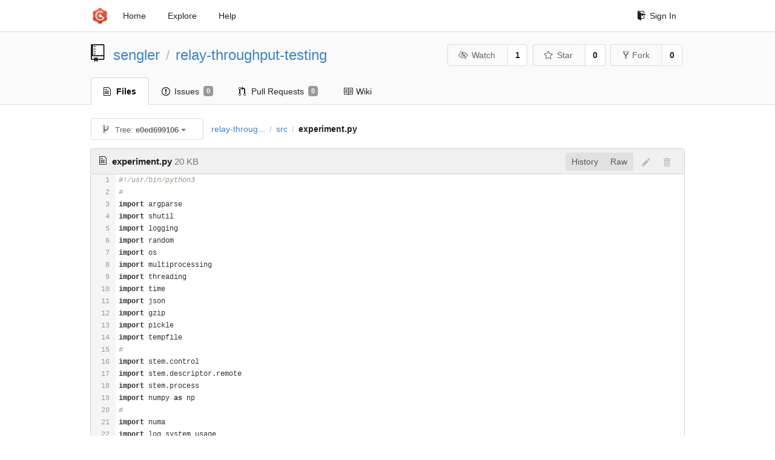

--- FILE ---
content_type: text/html; charset=UTF-8
request_url: https://git-crysp.uwaterloo.ca/sengler/relay-throughput-testing/src/e0ed699106605a9f9f505e9034c09123610f481b/src/experiment.py
body_size: 16955
content:
<!DOCTYPE html>
<html>
<head data-suburl="">
	<meta http-equiv="Content-Type" content="text/html; charset=UTF-8" />
	<meta http-equiv="X-UA-Compatible" content="IE=edge"/>
	
		<meta name="author" content="sengler" />
		<meta name="description" content="relay-throughput-testing" />
		<meta name="keywords" content="go, git, self-hosted, gogs">
	
	<meta name="referrer" content="no-referrer" />
	<meta name="_csrf" content="qNFcLTjYlydALcvyB4kgAfOG2Q46MTc2OTEwMjc0ODMxNjUzNzYwMA" />
	<meta name="_suburl" content="" />

	
	
		<meta property="og:url" content="https://git-crysp.uwaterloo.ca/sengler/relay-throughput-testing" />
		<meta property="og:type" content="object" />
		<meta property="og:title" content="sengler/relay-throughput-testing">
		<meta property="og:description" content="">
		<meta property="og:image" content="https://secure.gravatar.com/avatar/348a5799444099ebb93a70e655610b84?d=identicon" />
	

	<link rel="shortcut icon" href="/img/favicon.png" />

	<script src="/js/jquery-3.4.1.min.js"></script>
	<script src="/js/libs/jquery.are-you-sure.js"></script>
	<link rel="stylesheet" href="/assets/font-awesome-4.6.3/css/font-awesome.min.css">
	<link rel="stylesheet" href="/assets/octicons-4.3.0/octicons.min.css">

	
	

	

	
	<link rel="stylesheet" href="/css/semantic-2.4.2.min.css">
	<link rel="stylesheet" href="/css/gogs.min.css?v=26395294bdef382b577fd60234e5bb14f4090cc8">
	<noscript>
		<style>
			.dropdown:hover > .menu { display: block; }
			.ui.secondary.menu .dropdown.item > .menu { margin-top: 0; }
		 </style>
	</noscript>

	
	<script src="/js/semantic-2.4.2.min.js"></script>
	<script src="/js/gogs.js?v=26395294bdef382b577fd60234e5bb14f4090cc8"></script>

	<title>sengler/relay-throughput-testing @ e0ed699106605a9f9f505e9034c09123610f481b - CrySP Git Service</title>

	<meta name="theme-color" content="#ff5343">

	
</head>
<body>
	<div class="full height">
		<noscript>This website works better with JavaScript</noscript>

		
			<div class="following bar light">
				<div class="ui container">
					<div class="ui grid">
						<div class="column">
							<div class="ui top secondary menu">
								<a class="item brand" href="/">
									<img class="ui mini image" src="/img/favicon.png">
								</a>

								
									<a class="item" href="/">Home</a>
								

								<a class="item" href="/explore/repos">Explore</a>
								

								

									<a class="item" target="_blank" rel="noopener noreferrer" href="https://gogs.io/docs" rel="noreferrer">Help</a>
									<div class="right menu">
										
										<a class="item" href="/user/login?redirect_to=%2fsengler%2frelay-throughput-testing%2fsrc%2fe0ed699106605a9f9f505e9034c09123610f481b%2fsrc%2fexperiment.py">
											<i class="octicon octicon-sign-in"></i> Sign In
										</a>
									</div>

								
							</div>
						</div>
					</div>
				</div>
			</div>
		

		


<div class="repository file list">
	<div class="header-wrapper">

	<div class="ui container">
		<div class="ui vertically padded grid head">
			<div class="column">
				<div class="ui header">
					<div class="ui huge breadcrumb">
						
							<i class="mega-octicon octicon-repo"></i>
						
						<a href="/sengler">sengler</a>
						<div class="divider"> / </div>
						<a href="/sengler/relay-throughput-testing">relay-throughput-testing</a>
						
						
					</div>

					
						<div class="ui right">
							<form class="display inline" action="/sengler/relay-throughput-testing/action/watch?redirect_to=%2fsengler%2frelay-throughput-testing%2fsrc%2fe0ed699106605a9f9f505e9034c09123610f481b%2fsrc%2fexperiment.py" method="POST">
								<input type="hidden" name="_csrf" value="qNFcLTjYlydALcvyB4kgAfOG2Q46MTc2OTEwMjc0ODMxNjUzNzYwMA">
								<div class="ui labeled button" tabindex="0">
									<button class="ui basic button">
										<i class="eye slash outline icon"></i>Watch
									</button>
									<a class="ui basic label" href="/sengler/relay-throughput-testing/watchers">
										1
									</a>
								</div>
							</form>
							<form class="display inline" action="/sengler/relay-throughput-testing/action/star?redirect_to=%2fsengler%2frelay-throughput-testing%2fsrc%2fe0ed699106605a9f9f505e9034c09123610f481b%2fsrc%2fexperiment.py" method="POST">
								<input type="hidden" name="_csrf" value="qNFcLTjYlydALcvyB4kgAfOG2Q46MTc2OTEwMjc0ODMxNjUzNzYwMA">
								<div class="ui labeled button" tabindex="0">
									<button class="ui basic button">
										<i class="star outline icon"></i>Star
									</button>
									<a class="ui basic label" href="/sengler/relay-throughput-testing/stars">
										0
									</a>
								</div>
							</form>
							
								<div class="ui labeled button" tabindex="0">
									<a class="ui basic button " href="/repo/fork/85">
										<i class="octicon octicon-repo-forked"></i>Fork
									</a>
									<a class="ui basic label" href="/sengler/relay-throughput-testing/forks">
										0
									</a>
								</div>
							
						</div>
					
				</div>
			</div>
		</div>
	</div>


	<div class="ui tabs container">
		<div class="ui tabular menu navbar">
			
				<a class="active item" href="/sengler/relay-throughput-testing">
					<i class="octicon octicon-file-text"></i> Files
				</a>
			
			
				<a class=" item" href="/sengler/relay-throughput-testing/issues">
					<i class="octicon octicon-issue-opened"></i> Issues <span class="ui gray small label">0</span>
				</a>
			
			
				<a class=" item" href="/sengler/relay-throughput-testing/pulls">
					<i class="octicon octicon-git-pull-request"></i> Pull Requests <span class="ui gray small label">0</span>
				</a>
			
			
				<a class=" item" href="/sengler/relay-throughput-testing/wiki">
					<i class="octicon octicon-book"></i> Wiki
				</a>
			
			
		</div>
	</div>
	<div class="ui tabs divider"></div>

</div>

	<div class="ui container">
		




		
		<div class="ui secondary menu">
			
			<div class="fitted item choose reference">
	<div class="ui floating filter dropdown" data-no-results="No results found.">
			<div class="ui basic small button">
			<span class="text">
				<i class="octicon octicon-git-branch"></i>
				Tree:
				<strong>e0ed699106</strong>
			</span>
			<i class="dropdown icon"></i>
		</div>
		<div class="menu">
			<div class="ui icon search input">
				<i class="filter icon"></i>
				<input name="search" placeholder="Filter branch or tag...">
			</div>
			<div class="header">
				<div class="ui grid">
					<div class="two column row">
						<a class="reference column" href="#" data-target="#branch-list">
							<span class="text black">
								Branches
							</span>
						</a>
						<a class="reference column" href="#" data-target="#tag-list">
							<span class="text ">
								Tags
							</span>
						</a>
					</div>
				</div>
			</div>
			<div id="branch-list" class="scrolling menu" >
				
					<div class="item " data-url="/sengler/relay-throughput-testing/src/master/src/experiment.py">master</div>
				
			</div>
			<div id="tag-list" class="scrolling menu" style="display: none">
				
					<div class="item " data-url="/sengler/relay-throughput-testing/src/experiment-1589675827/src/experiment.py">experiment-1589675827</div>
				
					<div class="item " data-url="/sengler/relay-throughput-testing/src/paper/src/experiment.py">paper</div>
				
			</div>
		</div>
	</div>
</div>

			<div class="fitted item">
				<div class="ui breadcrumb">
					<a class="section" href="/sengler/relay-throughput-testing/src/e0ed699106605a9f9f505e9034c09123610f481b">relay-throug...</a>
					
					
					
						<div class="divider"> / </div>
						
							
							<span class="section"><a href="/sengler/relay-throughput-testing/src/e0ed699106605a9f9f505e9034c09123610f481b/src">src</a></span>
						
					
						<div class="divider"> / </div>
						
							<span class="active section">experiment.py</span>
						
					
				</div>
			</div>
			<div class="right fitted item">
				
					<div id="file-buttons" class="ui tiny blue buttons">
						
						
					</div>
				

				
				
			</div>
		</div>
		
			<div id="file-content" class="tab-size-8">
	<h4 class="ui top attached header" id="repo-read-file">
		
			<i class="octicon octicon-file-text ui left"></i>
			<strong>experiment.py</strong> <span class="text grey normal">20 KB</span>
		
		
			<div class="ui right file-actions">
				<div class="ui buttons">
					
					<a class="ui button" href="/sengler/relay-throughput-testing/commits/e0ed699106605a9f9f505e9034c09123610f481b/src/experiment.py">History</a>
					<a class="ui button" href="/sengler/relay-throughput-testing/raw/e0ed699106605a9f9f505e9034c09123610f481b/src/experiment.py">Raw</a>
				</div>
				
					
						<i class="octicon octicon-pencil btn-octicon poping up disabled" data-content="You must be on a branch to make or propose changes to this file" data-position="bottom center" data-variation="tiny inverted"></i>
					
					
						<i class="octicon octicon-trashcan btn-octicon poping up disabled" data-content="You must be on a branch to make or propose changes to this file" data-position="bottom center" data-variation="tiny inverted"></i>
					
				
			</div>
		
	</h4>
	<div class="ui unstackable attached table segment">
		<div id="" class="file-view code-view has-emoji">
			
				<table>
					<tbody>
						<tr>
						
							<td class="lines-num"><span id="L1">1</span><span id="L2">2</span><span id="L3">3</span><span id="L4">4</span><span id="L5">5</span><span id="L6">6</span><span id="L7">7</span><span id="L8">8</span><span id="L9">9</span><span id="L10">10</span><span id="L11">11</span><span id="L12">12</span><span id="L13">13</span><span id="L14">14</span><span id="L15">15</span><span id="L16">16</span><span id="L17">17</span><span id="L18">18</span><span id="L19">19</span><span id="L20">20</span><span id="L21">21</span><span id="L22">22</span><span id="L23">23</span><span id="L24">24</span><span id="L25">25</span><span id="L26">26</span><span id="L27">27</span><span id="L28">28</span><span id="L29">29</span><span id="L30">30</span><span id="L31">31</span><span id="L32">32</span><span id="L33">33</span><span id="L34">34</span><span id="L35">35</span><span id="L36">36</span><span id="L37">37</span><span id="L38">38</span><span id="L39">39</span><span id="L40">40</span><span id="L41">41</span><span id="L42">42</span><span id="L43">43</span><span id="L44">44</span><span id="L45">45</span><span id="L46">46</span><span id="L47">47</span><span id="L48">48</span><span id="L49">49</span><span id="L50">50</span><span id="L51">51</span><span id="L52">52</span><span id="L53">53</span><span id="L54">54</span><span id="L55">55</span><span id="L56">56</span><span id="L57">57</span><span id="L58">58</span><span id="L59">59</span><span id="L60">60</span><span id="L61">61</span><span id="L62">62</span><span id="L63">63</span><span id="L64">64</span><span id="L65">65</span><span id="L66">66</span><span id="L67">67</span><span id="L68">68</span><span id="L69">69</span><span id="L70">70</span><span id="L71">71</span><span id="L72">72</span><span id="L73">73</span><span id="L74">74</span><span id="L75">75</span><span id="L76">76</span><span id="L77">77</span><span id="L78">78</span><span id="L79">79</span><span id="L80">80</span><span id="L81">81</span><span id="L82">82</span><span id="L83">83</span><span id="L84">84</span><span id="L85">85</span><span id="L86">86</span><span id="L87">87</span><span id="L88">88</span><span id="L89">89</span><span id="L90">90</span><span id="L91">91</span><span id="L92">92</span><span id="L93">93</span><span id="L94">94</span><span id="L95">95</span><span id="L96">96</span><span id="L97">97</span><span id="L98">98</span><span id="L99">99</span><span id="L100">100</span><span id="L101">101</span><span id="L102">102</span><span id="L103">103</span><span id="L104">104</span><span id="L105">105</span><span id="L106">106</span><span id="L107">107</span><span id="L108">108</span><span id="L109">109</span><span id="L110">110</span><span id="L111">111</span><span id="L112">112</span><span id="L113">113</span><span id="L114">114</span><span id="L115">115</span><span id="L116">116</span><span id="L117">117</span><span id="L118">118</span><span id="L119">119</span><span id="L120">120</span><span id="L121">121</span><span id="L122">122</span><span id="L123">123</span><span id="L124">124</span><span id="L125">125</span><span id="L126">126</span><span id="L127">127</span><span id="L128">128</span><span id="L129">129</span><span id="L130">130</span><span id="L131">131</span><span id="L132">132</span><span id="L133">133</span><span id="L134">134</span><span id="L135">135</span><span id="L136">136</span><span id="L137">137</span><span id="L138">138</span><span id="L139">139</span><span id="L140">140</span><span id="L141">141</span><span id="L142">142</span><span id="L143">143</span><span id="L144">144</span><span id="L145">145</span><span id="L146">146</span><span id="L147">147</span><span id="L148">148</span><span id="L149">149</span><span id="L150">150</span><span id="L151">151</span><span id="L152">152</span><span id="L153">153</span><span id="L154">154</span><span id="L155">155</span><span id="L156">156</span><span id="L157">157</span><span id="L158">158</span><span id="L159">159</span><span id="L160">160</span><span id="L161">161</span><span id="L162">162</span><span id="L163">163</span><span id="L164">164</span><span id="L165">165</span><span id="L166">166</span><span id="L167">167</span><span id="L168">168</span><span id="L169">169</span><span id="L170">170</span><span id="L171">171</span><span id="L172">172</span><span id="L173">173</span><span id="L174">174</span><span id="L175">175</span><span id="L176">176</span><span id="L177">177</span><span id="L178">178</span><span id="L179">179</span><span id="L180">180</span><span id="L181">181</span><span id="L182">182</span><span id="L183">183</span><span id="L184">184</span><span id="L185">185</span><span id="L186">186</span><span id="L187">187</span><span id="L188">188</span><span id="L189">189</span><span id="L190">190</span><span id="L191">191</span><span id="L192">192</span><span id="L193">193</span><span id="L194">194</span><span id="L195">195</span><span id="L196">196</span><span id="L197">197</span><span id="L198">198</span><span id="L199">199</span><span id="L200">200</span><span id="L201">201</span><span id="L202">202</span><span id="L203">203</span><span id="L204">204</span><span id="L205">205</span><span id="L206">206</span><span id="L207">207</span><span id="L208">208</span><span id="L209">209</span><span id="L210">210</span><span id="L211">211</span><span id="L212">212</span><span id="L213">213</span><span id="L214">214</span><span id="L215">215</span><span id="L216">216</span><span id="L217">217</span><span id="L218">218</span><span id="L219">219</span><span id="L220">220</span><span id="L221">221</span><span id="L222">222</span><span id="L223">223</span><span id="L224">224</span><span id="L225">225</span><span id="L226">226</span><span id="L227">227</span><span id="L228">228</span><span id="L229">229</span><span id="L230">230</span><span id="L231">231</span><span id="L232">232</span><span id="L233">233</span><span id="L234">234</span><span id="L235">235</span><span id="L236">236</span><span id="L237">237</span><span id="L238">238</span><span id="L239">239</span><span id="L240">240</span><span id="L241">241</span><span id="L242">242</span><span id="L243">243</span><span id="L244">244</span><span id="L245">245</span><span id="L246">246</span><span id="L247">247</span><span id="L248">248</span><span id="L249">249</span><span id="L250">250</span><span id="L251">251</span><span id="L252">252</span><span id="L253">253</span><span id="L254">254</span><span id="L255">255</span><span id="L256">256</span><span id="L257">257</span><span id="L258">258</span><span id="L259">259</span><span id="L260">260</span><span id="L261">261</span><span id="L262">262</span><span id="L263">263</span><span id="L264">264</span><span id="L265">265</span><span id="L266">266</span><span id="L267">267</span><span id="L268">268</span><span id="L269">269</span><span id="L270">270</span><span id="L271">271</span><span id="L272">272</span><span id="L273">273</span><span id="L274">274</span><span id="L275">275</span><span id="L276">276</span><span id="L277">277</span><span id="L278">278</span><span id="L279">279</span><span id="L280">280</span><span id="L281">281</span><span id="L282">282</span><span id="L283">283</span><span id="L284">284</span><span id="L285">285</span><span id="L286">286</span><span id="L287">287</span><span id="L288">288</span><span id="L289">289</span><span id="L290">290</span><span id="L291">291</span><span id="L292">292</span><span id="L293">293</span><span id="L294">294</span><span id="L295">295</span><span id="L296">296</span><span id="L297">297</span><span id="L298">298</span><span id="L299">299</span><span id="L300">300</span><span id="L301">301</span><span id="L302">302</span><span id="L303">303</span><span id="L304">304</span><span id="L305">305</span><span id="L306">306</span><span id="L307">307</span><span id="L308">308</span><span id="L309">309</span><span id="L310">310</span><span id="L311">311</span><span id="L312">312</span><span id="L313">313</span><span id="L314">314</span><span id="L315">315</span><span id="L316">316</span><span id="L317">317</span><span id="L318">318</span><span id="L319">319</span><span id="L320">320</span><span id="L321">321</span><span id="L322">322</span><span id="L323">323</span><span id="L324">324</span><span id="L325">325</span><span id="L326">326</span><span id="L327">327</span><span id="L328">328</span><span id="L329">329</span><span id="L330">330</span><span id="L331">331</span><span id="L332">332</span><span id="L333">333</span><span id="L334">334</span><span id="L335">335</span><span id="L336">336</span><span id="L337">337</span><span id="L338">338</span><span id="L339">339</span><span id="L340">340</span><span id="L341">341</span><span id="L342">342</span><span id="L343">343</span><span id="L344">344</span><span id="L345">345</span><span id="L346">346</span><span id="L347">347</span><span id="L348">348</span><span id="L349">349</span><span id="L350">350</span><span id="L351">351</span><span id="L352">352</span><span id="L353">353</span><span id="L354">354</span><span id="L355">355</span><span id="L356">356</span><span id="L357">357</span><span id="L358">358</span><span id="L359">359</span><span id="L360">360</span><span id="L361">361</span><span id="L362">362</span><span id="L363">363</span><span id="L364">364</span><span id="L365">365</span><span id="L366">366</span><span id="L367">367</span><span id="L368">368</span><span id="L369">369</span><span id="L370">370</span><span id="L371">371</span><span id="L372">372</span><span id="L373">373</span><span id="L374">374</span><span id="L375">375</span><span id="L376">376</span><span id="L377">377</span><span id="L378">378</span><span id="L379">379</span><span id="L380">380</span><span id="L381">381</span><span id="L382">382</span><span id="L383">383</span><span id="L384">384</span><span id="L385">385</span><span id="L386">386</span><span id="L387">387</span><span id="L388">388</span><span id="L389">389</span><span id="L390">390</span><span id="L391">391</span><span id="L392">392</span><span id="L393">393</span><span id="L394">394</span><span id="L395">395</span><span id="L396">396</span><span id="L397">397</span><span id="L398">398</span><span id="L399">399</span><span id="L400">400</span><span id="L401">401</span><span id="L402">402</span><span id="L403">403</span><span id="L404">404</span><span id="L405">405</span><span id="L406">406</span><span id="L407">407</span><span id="L408">408</span><span id="L409">409</span><span id="L410">410</span><span id="L411">411</span><span id="L412">412</span><span id="L413">413</span><span id="L414">414</span><span id="L415">415</span><span id="L416">416</span><span id="L417">417</span><span id="L418">418</span><span id="L419">419</span><span id="L420">420</span><span id="L421">421</span><span id="L422">422</span><span id="L423">423</span><span id="L424">424</span><span id="L425">425</span><span id="L426">426</span><span id="L427">427</span><span id="L428">428</span><span id="L429">429</span><span id="L430">430</span><span id="L431">431</span><span id="L432">432</span><span id="L433">433</span><span id="L434">434</span><span id="L435">435</span><span id="L436">436</span><span id="L437">437</span><span id="L438">438</span><span id="L439">439</span><span id="L440">440</span><span id="L441">441</span><span id="L442">442</span><span id="L443">443</span><span id="L444">444</span><span id="L445">445</span><span id="L446">446</span><span id="L447">447</span><span id="L448">448</span><span id="L449">449</span><span id="L450">450</span><span id="L451">451</span><span id="L452">452</span><span id="L453">453</span><span id="L454">454</span><span id="L455">455</span><span id="L456">456</span><span id="L457">457</span><span id="L458">458</span><span id="L459">459</span><span id="L460">460</span><span id="L461">461</span><span id="L462">462</span><span id="L463">463</span><span id="L464">464</span><span id="L465">465</span><span id="L466">466</span><span id="L467">467</span><span id="L468">468</span><span id="L469">469</span><span id="L470">470</span><span id="L471">471</span><span id="L472">472</span><span id="L473">473</span><span id="L474">474</span><span id="L475">475</span><span id="L476">476</span><span id="L477">477</span><span id="L478">478</span><span id="L479">479</span><span id="L480">480</span><span id="L481">481</span><span id="L482">482</span><span id="L483">483</span><span id="L484">484</span><span id="L485">485</span><span id="L486">486</span><span id="L487">487</span><span id="L488">488</span><span id="L489">489</span><span id="L490">490</span><span id="L491">491</span><span id="L492">492</span><span id="L493">493</span><span id="L494">494</span><span id="L495">495</span><span id="L496">496</span><span id="L497">497</span><span id="L498">498</span><span id="L499">499</span><span id="L500">500</span><span id="L501">501</span><span id="L502">502</span><span id="L503">503</span><span id="L504">504</span><span id="L505">505</span><span id="L506">506</span><span id="L507">507</span><span id="L508">508</span><span id="L509">509</span><span id="L510">510</span><span id="L511">511</span><span id="L512">512</span><span id="L513">513</span><span id="L514">514</span><span id="L515">515</span><span id="L516">516</span><span id="L517">517</span><span id="L518">518</span><span id="L519">519</span><span id="L520">520</span><span id="L521">521</span></td>
							<td class="lines-code"><pre><code class="py"><ol class="linenums"><li class="L1" rel="L1">#!/usr/bin/python3</li>
<li class="L2" rel="L2">#</li>
<li class="L3" rel="L3">import argparse</li>
<li class="L4" rel="L4">import shutil</li>
<li class="L5" rel="L5">import logging</li>
<li class="L6" rel="L6">import random</li>
<li class="L7" rel="L7">import os</li>
<li class="L8" rel="L8">import multiprocessing</li>
<li class="L9" rel="L9">import threading</li>
<li class="L10" rel="L10">import time</li>
<li class="L11" rel="L11">import json</li>
<li class="L12" rel="L12">import gzip</li>
<li class="L13" rel="L13">import pickle</li>
<li class="L14" rel="L14">import tempfile</li>
<li class="L15" rel="L15">#</li>
<li class="L16" rel="L16">import stem.control</li>
<li class="L17" rel="L17">import stem.descriptor.remote</li>
<li class="L18" rel="L18">import stem.process</li>
<li class="L19" rel="L19">import numpy as np</li>
<li class="L20" rel="L20">#</li>
<li class="L21" rel="L21">import numa</li>
<li class="L22" rel="L22">import log_system_usage</li>
<li class="L23" rel="L23">import chutney_manager</li>
<li class="L24" rel="L24">import throughput_server</li>
<li class="L25" rel="L25">import experiment_client</li>
<li class="L26" rel="L26">import useful</li>
<li class="L27" rel="L27">#</li>
<li class="L28" rel="L28">class DummyEnterExit:</li>
<li class="L29" rel="L29">	def __enter__(self):</li>
<li class="L30" rel="L30">		return self</li>
<li class="L31" rel="L31">	#</li>
<li class="L32" rel="L32">	def __exit__(self, exc_type, exc_val, exc_tb):</li>
<li class="L33" rel="L33">		pass</li>
<li class="L34" rel="L34">	#</li>
<li class="L35" rel="L35">#</li>
<li class="L36" rel="L36">class RepeatExperimentError(Exception):</li>
<li class="L37" rel="L37">	pass</li>
<li class="L38" rel="L38">#</li>
<li class="L39" rel="L39">class Experiment:</li>
<li class="L40" rel="L40">	def __init__(self, save_data_path, measureme_log_path, num_bytes, num_streams_per_client,</li>
<li class="L41" rel="L41">	             num_clients, num_guards, num_authorities, num_exits, circuit_generator_builder,</li>
<li class="L42" rel="L42">	             buffer_len=None, wait_range=None, measureme=False, test_network=True):</li>
<li class="L43" rel="L43">		self.save_data_path = save_data_path</li>
<li class="L44" rel="L44">		self.measureme_log_path = measureme_log_path</li>
<li class="L45" rel="L45">		self.num_bytes = num_bytes</li>
<li class="L46" rel="L46">		self.num_streams_per_client = num_streams_per_client</li>
<li class="L47" rel="L47">		self.num_clients = num_clients</li>
<li class="L48" rel="L48">		self.num_guards = num_guards</li>
<li class="L49" rel="L49">		self.num_authorities = num_authorities</li>
<li class="L50" rel="L50">		self.num_exits = num_exits</li>
<li class="L51" rel="L51">		self.circuit_generator_builder = circuit_generator_builder</li>
<li class="L52" rel="L52">		self.buffer_len = buffer_len</li>
<li class="L53" rel="L53">		self.wait_range = wait_range</li>
<li class="L54" rel="L54">		self.measureme = measureme</li>
<li class="L55" rel="L55">		self.test_network = test_network</li>
<li class="L56" rel="L56">		#</li>
<li class="L57" rel="L57">		self.chutney_path = &#39;/home/sengler/code/measureme/chutney&#39;</li>
<li class="L58" rel="L58">		self.tor_path = &#39;/home/sengler/code/measureme/tor&#39;</li>
<li class="L59" rel="L59">		self.server_address = (&#39;127.0.0.1&#39;, 12353)</li>
<li class="L60" rel="L60">		#</li>
<li class="L61" rel="L61">		self.nodes = None</li>
<li class="L62" rel="L62">		self.proxy_control_ports = None</li>
<li class="L63" rel="L63">		#</li>
<li class="L64" rel="L64">		self.configure_chutney()</li>
<li class="L65" rel="L65">		#</li>
<li class="L66" rel="L66">		if save_data_path is not None:</li>
<li class="L67" rel="L67">			with open(os.path.join(save_data_path, &#39;experiment-settings.json&#39;), &#39;w&#39;) as f:</li>
<li class="L68" rel="L68">				settings = {}</li>
<li class="L69" rel="L69">				settings[&#39;save_data_path&#39;] = self.save_data_path</li>
<li class="L70" rel="L70">				settings[&#39;num_bytes&#39;] = self.num_bytes</li>
<li class="L71" rel="L71">				settings[&#39;num_streams_per_client&#39;] = self.num_streams_per_client</li>
<li class="L72" rel="L72">				settings[&#39;num_clients&#39;] = self.num_clients</li>
<li class="L73" rel="L73">				settings[&#39;num_guards&#39;] = self.num_guards</li>
<li class="L74" rel="L74">				settings[&#39;num_authorities&#39;] = self.num_authorities</li>
<li class="L75" rel="L75">				settings[&#39;num_exits&#39;] = self.num_exits</li>
<li class="L76" rel="L76">				settings[&#39;buffer_len&#39;] = self.buffer_len</li>
<li class="L77" rel="L77">				settings[&#39;wait_range&#39;] = self.wait_range</li>
<li class="L78" rel="L78">				settings[&#39;measureme&#39;] = self.measureme</li>
<li class="L79" rel="L79">				settings[&#39;chutney_path&#39;] = self.chutney_path</li>
<li class="L80" rel="L80">				settings[&#39;tor_path&#39;] = self.tor_path</li>
<li class="L81" rel="L81">				settings[&#39;server_address&#39;] = self.server_address</li>
<li class="L82" rel="L82">				#</li>
<li class="L83" rel="L83">				json.dump(settings, f)</li>
<li class="L84" rel="L84">			#</li>
<li class="L85" rel="L85">		#</li>
<li class="L86" rel="L86">	#</li>
<li class="L87" rel="L87">	def configure_chutney(self):</li>
<li class="L88" rel="L88">		self.nodes = [chutney_manager.Node(tag=&#39;a&#39;, relay=1, num_cpus=2, authority=1, torrc=&#39;authority.tmpl&#39;) for _ in range(self.num_authorities)] + \</li>
<li class="L89" rel="L89">		        [chutney_manager.Node(tag=&#39;r&#39;, relay=1, num_cpus=2, torrc=&#39;relay-non-exit.tmpl&#39;) for _ in range(self.num_guards)] + \</li>
<li class="L90" rel="L90">		        [chutney_manager.Node(tag=&#39;e&#39;, exit=1, num_cpus=2, torrc=&#39;relay.tmpl&#39;) for _ in range(self.num_exits)] + \</li>
<li class="L91" rel="L91">		        [chutney_manager.Node(tag=&#39;c&#39;, client=1, num_cpus=1, torrc=&#39;client.tmpl&#39;) for _ in range(self.num_clients)]</li>
<li class="L92" rel="L92">		#</li>
<li class="L93" rel="L93">		for node in self.nodes:</li>
<li class="L94" rel="L94">			if self.measureme_log_path is not None:</li>
<li class="L95" rel="L95">				node.options[&#39;measureme_log_dir&#39;] = measureme_log_path</li>
<li class="L96" rel="L96">			#</li>
<li class="L97" rel="L97">		#</li>
<li class="L98" rel="L98">		numa_remaining = numa.get_numa_overview()</li>
<li class="L99" rel="L99">		numa_sets = {}</li>
<li class="L100" rel="L100">		for (node, index) in zip(self.nodes, range(len(self.nodes))):</li>
<li class="L101" rel="L101">			num_cpus = node.options[&#39;num_cpus&#39;]</li>
<li class="L102" rel="L102">			if num_cpus%2 != 0:</li>
<li class="L103" rel="L103">				num_cpus += 1</li>
<li class="L104" rel="L104">			#</li>
<li class="L105" rel="L105">			(numa_node, processors) = chutney_manager.numa_scheduler(num_cpus, numa_remaining)</li>
<li class="L106" rel="L106">			node.options[&#39;numa_settings&#39;] = (numa_node, processors)</li>
<li class="L107" rel="L107">			numa_sets[node.guess_nickname(index)] = (numa_node, processors)</li>
<li class="L108" rel="L108">		#</li>
<li class="L109" rel="L109">		#unused_processors = useful.generate_range_list([z for node in numa_remaining for y in numa_remaining[node][&#39;physical_cores&#39;] for z in y])</li>
<li class="L110" rel="L110">		#</li>
<li class="L111" rel="L111">		#nicknames = [self.nodes[x].guess_nickname(x) for x in range(len(self.nodes))]</li>
<li class="L112" rel="L112">		self.proxy_control_ports = [self.nodes[x].guess_control_port(x) for x in range(len(self.nodes)) if (&#39;client&#39;, 1) in self.nodes[x].options.items()]</li>
<li class="L113" rel="L113">		# TODO: ^^ improve this</li>
<li class="L114" rel="L114">		#</li>
<li class="L115" rel="L115">		if self.save_data_path is not None:</li>
<li class="L116" rel="L116">			with gzip.GzipFile(os.path.join(self.save_data_path, &#39;numa_data.pickle.gz&#39;), &#39;wb&#39;) as f:</li>
<li class="L117" rel="L117">				pickle.dump(numa_sets, f, protocol=4)</li>
<li class="L118" rel="L118">			#</li>
<li class="L119" rel="L119">		#</li>
<li class="L120" rel="L120">	#</li>
<li class="L121" rel="L121">	def start_chutney(self, next_action=None):</li>
<li class="L122" rel="L122">		#</li>
<li class="L123" rel="L123">		(fd, tmp_network_file) = tempfile.mkstemp(prefix=&#39;chutney-network-&#39;)</li>
<li class="L124" rel="L124">		try:</li>
<li class="L125" rel="L125">			with os.fdopen(fd, mode=&#39;w&#39;) as f:</li>
<li class="L126" rel="L126">				f.write(chutney_manager.create_chutney_config(self.nodes))</li>
<li class="L127" rel="L127">			#</li>
<li class="L128" rel="L128">			try:</li>
<li class="L129" rel="L129">				chutney_network = None</li>
<li class="L130" rel="L130">				num_attempts = 0</li>
<li class="L131" rel="L131">				start_time = time.time()</li>
<li class="L132" rel="L132">				while chutney_network is None:</li>
<li class="L133" rel="L133">					try:</li>
<li class="L134" rel="L134">						num_attempts += 1</li>
<li class="L135" rel="L135">						verification_rounds = 1 if self.test_network else 0</li>
<li class="L136" rel="L136">						chutney_network = chutney_manager.ChutneyNetwork(self.chutney_path, self.tor_path, tmp_network_file, verification_rounds=verification_rounds)</li>
<li class="L137" rel="L137">					except KeyboardInterrupt:</li>
<li class="L138" rel="L138">						raise</li>
<li class="L139" rel="L139">					except:</li>
<li class="L140" rel="L140">						logging.exception(&#39;The Chutney network failed to start (attempt {}). Trying again...&#39;.format(num_attempts))</li>
<li class="L141" rel="L141">						if num_attempts &gt; 4:</li>
<li class="L142" rel="L142">							logging.exception(&#39;Just kidding, we\&#39;ve tried too many times.&#39;)</li>
<li class="L143" rel="L143">							raise</li>
<li class="L144" rel="L144">						#</li>
<li class="L145" rel="L145">					#</li>
<li class="L146" rel="L146">				#</li>
<li class="L147" rel="L147">				num_lines_to_print = 50</li>
<li class="L148" rel="L148">				time_to_create_network = time.time()-start_time</li>
<li class="L149" rel="L149">				logging.debug(&#39;Chutney network started in {} seconds ({:.2f} minutes)&#39;.format(round(time_to_create_network), time_to_create_network/60))</li>
<li class="L150" rel="L150">				logging.debug(&#39;Last &#39;+str(num_lines_to_print)+&#39; lines of Chutney output:\n&#39;+&#39;\n&#39;.join(chutney_network.startup_output.split(&#39;\n&#39;)[-num_lines_to_print:]))</li>
<li class="L151" rel="L151">				if self.save_data_path is not None:</li>
<li class="L152" rel="L152">					with open(os.path.join(self.save_data_path, &#39;chutney-startup.log&#39;), &#39;w&#39;) as f:</li>
<li class="L153" rel="L153">						f.write(chutney_network.startup_output)</li>
<li class="L154" rel="L154">					#</li>
<li class="L155" rel="L155">				#</li>
<li class="L156" rel="L156">				#with chutney_network as net:</li>
<li class="L157" rel="L157">				with chutney_network:</li>
<li class="L158" rel="L158">					nicknames = [self.nodes[x].guess_nickname(x) for x in range(len(self.nodes))]</li>
<li class="L159" rel="L159">					fingerprints = {nick: chutney_manager.read_fingerprint(nick, self.chutney_path) for nick in nicknames}</li>
<li class="L160" rel="L160">					#</li>
<li class="L161" rel="L161">					if self.save_data_path is not None:</li>
<li class="L162" rel="L162">						with gzip.GzipFile(os.path.join(self.save_data_path, &#39;fingerprints.pickle.gz&#39;), &#39;wb&#39;) as f:</li>
<li class="L163" rel="L163">							pickle.dump(fingerprints, f, protocol=4)</li>
<li class="L164" rel="L164">						#</li>
<li class="L165" rel="L165">					#</li>
<li class="L166" rel="L166">					if next_action is not None:</li>
<li class="L167" rel="L167">						next_action()</li>
<li class="L168" rel="L168">					#</li>
<li class="L169" rel="L169">				#</li>
<li class="L170" rel="L170">			finally:</li>
<li class="L171" rel="L171">				if self.measureme_log_path is not None:</li>
<li class="L172" rel="L172">					for f in os.listdir(self.measureme_log_path):</li>
<li class="L173" rel="L173">						shutil.move(os.path.join(self.measureme_log_path, f), os.path.join(self.save_data_path, f))</li>
<li class="L174" rel="L174">					#</li>
<li class="L175" rel="L175">					shutil.rmtree(self.measureme_log_path)</li>
<li class="L176" rel="L176">				#</li>
<li class="L177" rel="L177">			#</li>
<li class="L178" rel="L178">		finally:</li>
<li class="L179" rel="L179">			if self.save_data_path is not None:</li>
<li class="L180" rel="L180">				shutil.copyfile(tmp_network_file, os.path.join(self.save_data_path, os.path.basename(tmp_network_file)))</li>
<li class="L181" rel="L181">			#</li>
<li class="L182" rel="L182">			os.remove(tmp_network_file)</li>
<li class="L183" rel="L183">		#</li>
<li class="L184" rel="L184">	#</li>
<li class="L185" rel="L185">	def start_throughput_server(self, next_action=None):</li>
<li class="L186" rel="L186">		stop_event = multiprocessing.Event()</li>
<li class="L187" rel="L187">		server = throughput_server.ThroughputServer(self.server_address, stop_event)</li>
<li class="L188" rel="L188">		def server_run_wrapper():</li>
<li class="L189" rel="L189">			try:</li>
<li class="L190" rel="L190">				server.run()</li>
<li class="L191" rel="L191">			except KeyboardInterrupt:</li>
<li class="L192" rel="L192">				logging.info(&#39;Stopping server (KeyboardInterrupt)&#39;)</li>
<li class="L193" rel="L193">			#</li>
<li class="L194" rel="L194">		#</li>
<li class="L195" rel="L195">		p = multiprocessing.Process(target=server_run_wrapper)</li>
<li class="L196" rel="L196">		p.start()</li>
<li class="L197" rel="L197">		#</li>
<li class="L198" rel="L198">		try:</li>
<li class="L199" rel="L199">			if next_action is not None:</li>
<li class="L200" rel="L200">				next_action()</li>
<li class="L201" rel="L201">			#</li>
<li class="L202" rel="L202">		finally:</li>
<li class="L203" rel="L203">			stop_event.set()</li>
<li class="L204" rel="L204">		#</li>
<li class="L205" rel="L205">		p.join()</li>
<li class="L206" rel="L206">		#</li>
<li class="L207" rel="L207">		results = [x[&#39;results&#39;] for x in server.results]</li>
<li class="L208" rel="L208">		results_brief = []</li>
<li class="L209" rel="L209">		#</li>
<li class="L210" rel="L210">		for r in results:</li>
<li class="L211" rel="L211">			to_add = {}</li>
<li class="L212" rel="L212">			to_add[&#39;first_byte&#39;] = r[&#39;deltas&#39;][&#39;timestamps&#39;][0]</li>
<li class="L213" rel="L213">			to_add[&#39;last_byte&#39;] = r[&#39;deltas&#39;][&#39;timestamps&#39;][-1]</li>
<li class="L214" rel="L214">			to_add[&#39;data_size&#39;] = r[&#39;data_size&#39;]</li>
<li class="L215" rel="L215">			to_add[&#39;measured_data_size&#39;] = int(np.sum(r[&#39;deltas&#39;][&#39;bytes&#39;]))</li>
<li class="L216" rel="L216">			to_add[&#39;custom_data&#39;] = json.loads(r[&#39;custom_data&#39;].decode(&#39;utf-8&#39;))</li>
<li class="L217" rel="L217">			to_add[&#39;time_started_push&#39;] = r[&#39;time_started_push&#39;]</li>
<li class="L218" rel="L218">			results_brief.append(to_add)</li>
<li class="L219" rel="L219">		#</li>
<li class="L220" rel="L220">		num_expected_results = len(self.proxy_control_ports)*self.num_streams_per_client</li>
<li class="L221" rel="L221">		#</li>
<li class="L222" rel="L222">		threshold = 0.95</li>
<li class="L223" rel="L223">		if len(results)/num_expected_results &lt; threshold:</li>
<li class="L224" rel="L224">			logging.warn(&#39;Less than {}% of streams completed: {}/{}&#39;.format(round(threshold*100), len(results), num_expected_results))</li>
<li class="L225" rel="L225">			raise RepeatExperimentError</li>
<li class="L226" rel="L226">		#</li>
<li class="L227" rel="L227">		if self.save_data_path is not None:</li>
<li class="L228" rel="L228">			logging.info(&#39;Starting to save server results...&#39;)</li>
<li class="L229" rel="L229">			with open(os.path.join(self.save_data_path, &#39;server_results_brief.json&#39;), &#39;w&#39;) as f:</li>
<li class="L230" rel="L230">				json.dump(results_brief, f)</li>
<li class="L231" rel="L231">			#</li>
<li class="L232" rel="L232">			with gzip.GzipFile(os.path.join(self.save_data_path, &#39;server_results.pickle.gz&#39;), &#39;wb&#39;) as f:</li>
<li class="L233" rel="L233">				pickle.dump(results, f, protocol=4)</li>
<li class="L234" rel="L234">			#</li>
<li class="L235" rel="L235">		#</li>
<li class="L236" rel="L236">		if len(results) &gt; 0:</li>
<li class="L237" rel="L237">			avg_data_size = sum([x[&#39;data_size&#39;] for x in results])/len(results)</li>
<li class="L238" rel="L238">			avg_transfer_rate = sum([x[&#39;transfer_rate&#39;] for x in results])/len(results)</li>
<li class="L239" rel="L239">			time_of_first_byte = min([x[&#39;time_of_first_byte&#39;] for x in results])</li>
<li class="L240" rel="L240">			time_of_last_byte = max([x[&#39;time_of_last_byte&#39;] for x in results])</li>
<li class="L241" rel="L241">			total_transfer_rate = sum([x[&#39;data_size&#39;] for x in results])/(time_of_last_byte-time_of_first_byte)</li>
<li class="L242" rel="L242">			#</li>
<li class="L243" rel="L243">			logging.info(&#39;Group size: %d/%d&#39;, len(results), num_expected_results)</li>
<li class="L244" rel="L244">			logging.info(&#39;Avg Transferred (MiB): %.4f&#39;, avg_data_size/(1024**2))</li>
<li class="L245" rel="L245">			logging.info(&#39;Avg Transfer rate (MiB/s): %.4f&#39;, avg_transfer_rate/(1024**2))</li>
<li class="L246" rel="L246">			logging.info(&#39;Total Transfer rate (MiB/s): %.4f&#39;, total_transfer_rate/(1024**2))</li>
<li class="L247" rel="L247">		#</li>
<li class="L248" rel="L248">	#</li>
<li class="L249" rel="L249">	def start_system_logging(self, next_action=None):</li>
<li class="L250" rel="L250">		stop_cpu_logging_event = multiprocessing.Event()</li>
<li class="L251" rel="L251">		p = multiprocessing.Process(target=log_system_usage.log_cpu_stats,</li>
<li class="L252" rel="L252">		                            args=(os.path.join(self.save_data_path, &#39;cpu_stats.pickle.gz&#39;), 0.5, [], stop_cpu_logging_event))</li>
<li class="L253" rel="L253">		p.start()</li>
<li class="L254" rel="L254">		#</li>
<li class="L255" rel="L255">		try:</li>
<li class="L256" rel="L256">			if next_action is not None:</li>
<li class="L257" rel="L257">				next_action()</li>
<li class="L258" rel="L258">			#</li>
<li class="L259" rel="L259">		finally:</li>
<li class="L260" rel="L260">			stop_cpu_logging_event.set()</li>
<li class="L261" rel="L261">		#</li>
<li class="L262" rel="L262">		p.join()</li>
<li class="L263" rel="L263">	#</li>
<li class="L264" rel="L264">	def start_throughput_clients(self):</li>
<li class="L265" rel="L265">		circuit_generator = None</li>
<li class="L266" rel="L266">		consensus_attempts_remaining = 10</li>
<li class="L267" rel="L267">		num_expecting_relays = len([x for x in range(len(self.nodes)) if (&#39;client&#39;, 1) not in self.nodes[x].options.items()])</li>
<li class="L268" rel="L268">		while circuit_generator is None and consensus_attempts_remaining &gt; 0:</li>
<li class="L269" rel="L269">			logging.debug(&#39;Getting consensus&#39;)</li>
<li class="L270" rel="L270">			try:</li>
<li class="L271" rel="L271">				consensus = stem.descriptor.remote.get_consensus(endpoints=(stem.DirPort(&#39;127.0.0.1&#39;, 10000),)).run()</li>
<li class="L272" rel="L272">			except Exception as e:</li>
<li class="L273" rel="L273">				raise Exception(&#39;Unable to retrieve the consensus&#39;) from e</li>
<li class="L274" rel="L274">			#</li>
<li class="L275" rel="L275">			num_relays = len([1 for desc in consensus])</li>
<li class="L276" rel="L276">			logging.info(&#39;Got consensus with {}/{} descriptors&#39;.format(num_relays, num_expecting_relays))</li>
<li class="L277" rel="L277">			#</li>
<li class="L278" rel="L278">			if num_relays != num_expecting_relays:</li>
<li class="L279" rel="L279">				logging.info(&#39;Not enough descriptors, trying again in 20 seconds...&#39;)</li>
<li class="L280" rel="L280">				time.sleep(20)</li>
<li class="L281" rel="L281">			else:</li>
<li class="L282" rel="L282">				try:</li>
<li class="L283" rel="L283">					circuit_generator = self.circuit_generator_builder(consensus, self.server_address)</li>
<li class="L284" rel="L284">				except AssertionError:</li>
<li class="L285" rel="L285">					logging.exception(&#39;Problem with the consensus, trying again in 10 seconds...&#39;)</li>
<li class="L286" rel="L286">					time.sleep(10)</li>
<li class="L287" rel="L287">				#</li>
<li class="L288" rel="L288">			#</li>
<li class="L289" rel="L289">			consensus_attempts_remaining -= 1</li>
<li class="L290" rel="L290">		#</li>
<li class="L291" rel="L291">		assert circuit_generator is not None, &#39;Could not build the circuit generator&#39;</li>
<li class="L292" rel="L292">		#</li>
<li class="L293" rel="L293">		proxy_addresses = []</li>
<li class="L294" rel="L294">		for control_port in self.proxy_control_ports:</li>
<li class="L295" rel="L295">			proxy = {}</li>
<li class="L296" rel="L296">			proxy[&#39;control&#39;] = (&#39;127.0.0.1&#39;, control_port)</li>
<li class="L297" rel="L297">			proxy[&#39;socks&#39;] = (&#39;127.0.0.1&#39;, experiment_client.get_socks_port(control_port))</li>
<li class="L298" rel="L298">			proxy_addresses.append(proxy)</li>
<li class="L299" rel="L299">		#</li>
<li class="L300" rel="L300">		controllers = []</li>
<li class="L301" rel="L301">		protocol_manager = experiment_client.ExperimentProtocolManager()</li>
<li class="L302" rel="L302">		#</li>
<li class="L303" rel="L303">		client_info = {}</li>
<li class="L304" rel="L304">		client_info[&#39;clients&#39;] = []</li>
<li class="L305" rel="L305">		#</li>
<li class="L306" rel="L306">		circuit_counter = 0</li>
<li class="L307" rel="L307">		try:</li>
<li class="L308" rel="L308">			for proxy_address in proxy_addresses:</li>
<li class="L309" rel="L309">				controller = experiment_client.ExperimentController(proxy_address[&#39;control&#39;])</li>
<li class="L310" rel="L310">				controller.connect()</li>
<li class="L311" rel="L311">				# the controller has to attach new streams to circuits, so the</li>
<li class="L312" rel="L312">				# connection has to stay open until we&#39;re done creating streams</li>
<li class="L313" rel="L313">				#</li>
<li class="L314" rel="L314">				for _ in range(self.num_streams_per_client):</li>
<li class="L315" rel="L315">					# make a circuit for each stream</li>
<li class="L316" rel="L316">					controller.build_circuit(circuit_generator, circuit_counter)</li>
<li class="L317" rel="L317">					circuit_counter += 1</li>
<li class="L318" rel="L318">					#time.sleep(0.05)</li>
<li class="L319" rel="L319">				#</li>
<li class="L320" rel="L320">				controllers.append(controller)</li>
<li class="L321" rel="L321">			#</li>
<li class="L322" rel="L322">			start_event = multiprocessing.Event()</li>
<li class="L323" rel="L323">			#</li>
<li class="L324" rel="L324">			#used_measureme_ids = set()</li>
<li class="L325" rel="L325">			measureme_id_counter = 1</li>
<li class="L326" rel="L326">			for stream_index in range(self.num_streams_per_client):</li>
<li class="L327" rel="L327">				for (controller_index, proxy_address, controller) in zip(range(len(controllers)), proxy_addresses, controllers):</li>
<li class="L328" rel="L328">					#if self.measureme:</li>
<li class="L329" rel="L329">					#	measureme_id = stream_index*len(controllers) + controller_index + 1</li>
<li class="L330" rel="L330">					#	assert len(set([measureme_id]) &amp; used_measureme_ids) == 0, &#39;Sanity check: Attempting to use a previously-used measureme_id&#39;</li>
<li class="L331" rel="L331">					#	used_measureme_ids |= set([measureme_id])</li>
<li class="L332" rel="L332">					#else:</li>
<li class="L333" rel="L333">					#	measureme_id = None</li>
<li class="L334" rel="L334">					measureme_id = measureme_id_counter</li>
<li class="L335" rel="L335">					measureme_id_counter += 1</li>
<li class="L336" rel="L336">					#</li>
<li class="L337" rel="L337">					wait_duration = random.randint(0, self.wait_range)</li>
<li class="L338" rel="L338">					protocol = experiment_client.build_client_protocol(self.server_address, proxy_address[&#39;socks&#39;],</li>
<li class="L339" rel="L339">													 proxy_address[&#39;control&#39;], controller, start_event, self.measureme,</li>
<li class="L340" rel="L340">													 wait_duration=wait_duration, measureme_id=measureme_id,</li>
<li class="L341" rel="L341">													 num_bytes=self.num_bytes, buffer_len=self.buffer_len)</li>
<li class="L342" rel="L342">					protocol_manager.start_experiment_protocol(protocol, protocol_id=None)</li>
<li class="L343" rel="L343">					#</li>
<li class="L344" rel="L344">					client_info[&#39;clients&#39;].append({&#39;measureme_id&#39;:measureme_id, &#39;wait_duration&#39;:wait_duration})</li>
<li class="L345" rel="L345">				#</li>
<li class="L346" rel="L346">			#</li>
<li class="L347" rel="L347">			time.sleep(2)</li>
<li class="L348" rel="L348">			client_info[&#39;start_time&#39;] = time.time()</li>
<li class="L349" rel="L349">			start_event.set()</li>
<li class="L350" rel="L350">			#</li>
<li class="L351" rel="L351">			# unfortunately mixing threads and processes can cause python to deadlock, and some client protocols</li>
<li class="L352" rel="L352">			# have been found to deadlock at about 1/1000 probability, so we must provide a timeout to kill</li>
<li class="L353" rel="L353">			# these deadlocked protocol processes</li>
<li class="L354" rel="L354">			# see: https://codewithoutrules.com/2018/09/04/python-multiprocessing/</li>
<li class="L355" rel="L355">			protocol_manager.wait(finished_protocol_cb=lambda protocol_id,had_error: logging.info(&#39;Finished {} (had_error={})&#39;.format(protocol_id,had_error)), kill_timeout=20*60)</li>
<li class="L356" rel="L356">			logging.debug(&#39;Client protocols have finished&#39;)</li>
<li class="L357" rel="L357">		finally:</li>
<li class="L358" rel="L358">			for controller in controllers:</li>
<li class="L359" rel="L359">				controller.disconnect()</li>
<li class="L360" rel="L360">			#</li>
<li class="L361" rel="L361">			logging.debug(&#39;Protocol manager stopping...&#39;)</li>
<li class="L362" rel="L362">			protocol_manager.stop()</li>
<li class="L363" rel="L363">			logging.debug(&#39;Protocol manager has finished&#39;)</li>
<li class="L364" rel="L364">		#</li>
<li class="L365" rel="L365">		if self.save_data_path is not None:</li>
<li class="L366" rel="L366">			with gzip.GzipFile(os.path.join(self.save_data_path, &#39;client_info.pickle.gz&#39;), &#39;wb&#39;) as f:</li>
<li class="L367" rel="L367">				pickle.dump(client_info, f, protocol=4)</li>
<li class="L368" rel="L368">			#</li>
<li class="L369" rel="L369">		#</li>
<li class="L370" rel="L370">	#</li>
<li class="L371" rel="L371">#</li>
<li class="L372" rel="L372">def wait_for_keyboard_interrupt():</li>
<li class="L373" rel="L373">	try:</li>
<li class="L374" rel="L374">		logging.info(&#39;Press Ctrl-C to stop.&#39;)</li>
<li class="L375" rel="L375">		while True:</li>
<li class="L376" rel="L376">			time.sleep(30)</li>
<li class="L377" rel="L377">		#</li>
<li class="L378" rel="L378">	except KeyboardInterrupt:</li>
<li class="L379" rel="L379">		print(&#39;&#39;)</li>
<li class="L380" rel="L380">	#</li>
<li class="L381" rel="L381">#</li>
<li class="L382" rel="L382">def build_circuit_generator(consensus, server_address):</li>
<li class="L383" rel="L383">	fingerprints = experiment_client.get_fingerprints(consensus)</li>
<li class="L384" rel="L384">	exit_fingerprints = experiment_client.get_exit_fingerprints(consensus, server_address)</li>
<li class="L385" rel="L385">	non_exit_fingerprints = list(set(fingerprints)-set(exit_fingerprints))</li>
<li class="L386" rel="L386">	#</li>
<li class="L387" rel="L387">	assert len(exit_fingerprints) == 1, &#39;Need exactly one exit relay&#39;</li>
<li class="L388" rel="L388">	assert len(non_exit_fingerprints) &gt;= 1, &#39;Need at least one non-exit relay&#39;</li>
<li class="L389" rel="L389">	#</li>
<li class="L390" rel="L390">	return lambda gen_id=None: [random.choice(non_exit_fingerprints), exit_fingerprints[0]]</li>
<li class="L391" rel="L391">#</li>
<li class="L392" rel="L392">&#39;&#39;&#39;</li>
<li class="L393" rel="L393">if __name__ == &#39;__main__&#39;:</li>
<li class="L394" rel="L394">	#</li>
<li class="L395" rel="L395">	logging.basicConfig(level=logging.DEBUG)</li>
<li class="L396" rel="L396">	logging.getLogger(&#39;stem&#39;).setLevel(logging.WARNING)</li>
<li class="L397" rel="L397">	#</li>
<li class="L398" rel="L398">	parser = argparse.ArgumentParser(description=&#39;Test the network throughput.&#39;)</li>
<li class="L399" rel="L399">	parser.add_argument(&#39;num_bytes&#39;, type=useful.parse_bytes,</li>
<li class="L400" rel="L400">	                    help=&#39;number of bytes to send per connection (can also end with \&#39;B\&#39;, \&#39;KiB\&#39;, \&#39;MiB\&#39;, or \&#39;GiB\&#39;)&#39;, metavar=&#39;num-bytes&#39;)</li>
<li class="L401" rel="L401">	parser.add_argument(&#39;num_streams_per_client&#39;, type=int, help=&#39;number of streams per Tor client&#39;, metavar=&#39;num-streams-per-client&#39;)</li>
<li class="L402" rel="L402">	parser.add_argument(&#39;--buffer-len&#39;, type=useful.parse_bytes,</li>
<li class="L403" rel="L403">	                    help=&#39;size of the send and receive buffers (can also end with \&#39;B\&#39;, \&#39;KiB\&#39;, \&#39;MiB\&#39;, or \&#39;GiB\&#39;)&#39;, metavar=&#39;bytes&#39;)</li>
<li class="L404" rel="L404">	parser.add_argument(&#39;--wait-range&#39;, type=int, default=0,</li>
<li class="L405" rel="L405">	                    help=&#39;add a random wait time to each connection so that they don\&#39;t all start at the same time (default is 0)&#39;, metavar=&#39;time&#39;)</li>
<li class="L406" rel="L406">	parser.add_argument(&#39;--measureme&#39;, action=&#39;store_true&#39;, help=&#39;send measureme cells to the exit&#39;)</li>
<li class="L407" rel="L407">	parser.add_argument(&#39;--debugging&#39;, choices=[&#39;only-chutney&#39;,&#39;no-chutney&#39;], help=&#39;debugging options&#39;)</li>
<li class="L408" rel="L408">	args = parser.parse_args()</li>
<li class="L409" rel="L409">	#</li>
<li class="L410" rel="L410">	experiment_time = time.time()</li>
<li class="L411" rel="L411">	#</li>
<li class="L412" rel="L412">	if args.debugging != &#39;only-chutney&#39;:</li>
<li class="L413" rel="L413">		save_data_path = os.path.join(&#39;/home/sengler/data/experiments&#39;, str(int(experiment_time)))</li>
<li class="L414" rel="L414">		os.mkdir(save_data_path)</li>
<li class="L415" rel="L415">	else:</li>
<li class="L416" rel="L416">		save_data_path = None</li>
<li class="L417" rel="L417">	#</li>
<li class="L418" rel="L418">	if args.debugging is not None:</li>
<li class="L419" rel="L419">		measureme_log_path = None</li>
<li class="L420" rel="L420">	else:</li>
<li class="L421" rel="L421">		measureme_log_path = os.path.join(&#39;/ramdisk/sengler/chutney&#39;, str(int(experiment_time)))</li>
<li class="L422" rel="L422">		os.mkdir(measureme_log_path)</li>
<li class="L423" rel="L423">	#</li>
<li class="L424" rel="L424">	experiment = Experiment(save_data_path, measureme_log_path, args.num_bytes, args.num_streams_per_client,</li>
<li class="L425" rel="L425">	                        args.buffer_len, args.wait_range, args.measureme)</li>
<li class="L426" rel="L426">	#</li>
<li class="L427" rel="L427">	start_time = time.time()</li>
<li class="L428" rel="L428">	#</li>
<li class="L429" rel="L429">	if args.debugging == &#39;no-chutney&#39;:</li>
<li class="L430" rel="L430">		experiment.start_throughput_server(lambda: experiment.start_system_logging(experiment.start_throughput_clients))</li>
<li class="L431" rel="L431">	elif args.debugging == &#39;only-chutney&#39;:</li>
<li class="L432" rel="L432">		experiment.start_chutney(wait_for_keyboard_interrupt)</li>
<li class="L433" rel="L433">	else:</li>
<li class="L434" rel="L434">		experiment.start_chutney(lambda: experiment.start_throughput_server(lambda: experiment.start_system_logging(experiment.start_throughput_clients)))</li>
<li class="L435" rel="L435">	#</li>
<li class="L436" rel="L436">	logging.info(&#39;Total time: {:.2f} minutes&#39;.format((time.time()-start_time)/60))</li>
<li class="L437" rel="L437">#</li>
<li class="L438" rel="L438">&#39;&#39;&#39;</li>
<li class="L439" rel="L439">if __name__ == &#39;__main__&#39;:</li>
<li class="L440" rel="L440">	#</li>
<li class="L441" rel="L441">	logging.basicConfig(level=logging.DEBUG)</li>
<li class="L442" rel="L442">	logging.getLogger(&#39;stem&#39;).setLevel(logging.WARNING)</li>
<li class="L443" rel="L443">	#</li>
<li class="L444" rel="L444">	parser = argparse.ArgumentParser(description=&#39;Test the network throughput.&#39;)</li>
<li class="L445" rel="L445">	parser.add_argument(&#39;num_bytes&#39;, type=useful.parse_bytes,</li>
<li class="L446" rel="L446">	                    help=&#39;number of bytes to send per connection (can also end with \&#39;B\&#39;, \&#39;KiB\&#39;, \&#39;MiB\&#39;, or \&#39;GiB\&#39;)&#39;, metavar=&#39;num-bytes&#39;)</li>
<li class="L447" rel="L447">	parser.add_argument(&#39;--buffer-len&#39;, type=useful.parse_bytes,</li>
<li class="L448" rel="L448">	                    help=&#39;size of the send and receive buffers (can also end with \&#39;B\&#39;, \&#39;KiB\&#39;, \&#39;MiB\&#39;, or \&#39;GiB\&#39;)&#39;, metavar=&#39;bytes&#39;)</li>
<li class="L449" rel="L449">	parser.add_argument(&#39;--wait-range&#39;, type=int, default=0,</li>
<li class="L450" rel="L450">	                    help=&#39;add a random wait time to each connection so that they don\&#39;t all start at the same time (default is 0)&#39;, metavar=&#39;time&#39;)</li>
<li class="L451" rel="L451">	parser.add_argument(&#39;--measureme&#39;, action=&#39;store_true&#39;, help=&#39;send measureme cells to the exit&#39;)</li>
<li class="L452" rel="L452">	parser.add_argument(&#39;--debugging&#39;, choices=[&#39;only-chutney&#39;,&#39;no-chutney&#39;], help=&#39;debugging options&#39;)</li>
<li class="L453" rel="L453">	args = parser.parse_args()</li>
<li class="L454" rel="L454">	#</li>
<li class="L455" rel="L455">	num_clients = 4</li>
<li class="L456" rel="L456">	num_guards = 6</li>
<li class="L457" rel="L457">	num_authorities = 2 # will also act as a guard</li>
<li class="L458" rel="L458">	num_exits = 1</li>
<li class="L459" rel="L459">	#</li>
<li class="L460" rel="L460">	experiment_time = time.time()</li>
<li class="L461" rel="L461">	#</li>
<li class="L462" rel="L462">	if args.debugging != &#39;only-chutney&#39;:</li>
<li class="L463" rel="L463">		base_save_data_path = os.path.join(&#39;/home/sengler/data/experiments&#39;, str(int(experiment_time)))</li>
<li class="L464" rel="L464">		os.mkdir(base_save_data_path)</li>
<li class="L465" rel="L465">	else:</li>
<li class="L466" rel="L466">		base_save_data_path = None</li>
<li class="L467" rel="L467">	#</li>
<li class="L468" rel="L468">	if args.debugging is not None:</li>
<li class="L469" rel="L469">		measureme_log_path = None</li>
<li class="L470" rel="L470">	else:</li>
<li class="L471" rel="L471">		measureme_log_path = os.path.join(&#39;/ramdisk/sengler/chutney&#39;, str(int(experiment_time)))</li>
<li class="L472" rel="L472">	#</li>
<li class="L473" rel="L473">	start_time = time.time()</li>
<li class="L474" rel="L474">	all_data_paths = []</li>
<li class="L475" rel="L475">	#</li>
<li class="L476" rel="L476">	#for num_streams_per_client in [1, 2, 4, 6, 8, 10, 12]:</li>
<li class="L477" rel="L477">	for num_streams_per_client in [1, 2, 3, 4, 5]:</li>
<li class="L478" rel="L478">	#for num_streams_per_client in [6,7,8]:</li>
<li class="L479" rel="L479">		logging.info(&#39;Starting with {} streams per client&#39;.format(num_streams_per_client))</li>
<li class="L480" rel="L480">		save_data_path = None</li>
<li class="L481" rel="L481">		#</li>
<li class="L482" rel="L482">		if base_save_data_path is not None:</li>
<li class="L483" rel="L483">			save_data_path = os.path.join(base_save_data_path, &#39;streams-{:04d}&#39;.format(num_streams_per_client*num_clients))</li>
<li class="L484" rel="L484">			all_data_paths.append(save_data_path)</li>
<li class="L485" rel="L485">			os.mkdir(save_data_path)</li>
<li class="L486" rel="L486">		#</li>
<li class="L487" rel="L487">		if measureme_log_path is not None:</li>
<li class="L488" rel="L488">			os.mkdir(measureme_log_path)</li>
<li class="L489" rel="L489">		#</li>
<li class="L490" rel="L490">		experiment = Experiment(save_data_path, measureme_log_path, args.num_bytes, num_streams_per_client,</li>
<li class="L491" rel="L491">		                        num_clients, num_guards, num_authorities, num_exits, build_circuit_generator,</li>
<li class="L492" rel="L492">								args.buffer_len, args.wait_range, args.measureme)</li>
<li class="L493" rel="L493">		#</li>
<li class="L494" rel="L494">		if args.debugging == &#39;no-chutney&#39;:</li>
<li class="L495" rel="L495">			experiment.start_throughput_server(lambda: experiment.start_system_logging(experiment.start_throughput_clients))</li>
<li class="L496" rel="L496">		elif args.debugging == &#39;only-chutney&#39;:</li>
<li class="L497" rel="L497">			experiment.start_chutney(wait_for_keyboard_interrupt)</li>
<li class="L498" rel="L498">		else:</li>
<li class="L499" rel="L499">			experiment.start_chutney(lambda: experiment.start_throughput_server(lambda: experiment.start_system_logging(experiment.start_throughput_clients)))</li>
<li class="L500" rel="L500">		#</li>
<li class="L501" rel="L501">	#</li>
<li class="L502" rel="L502">	logging.info(&#39;Total time: {:.2f} minutes&#39;.format((time.time()-start_time)/60))</li>
<li class="L503" rel="L503">	#</li>
<li class="L504" rel="L504">	import parse_measureme_logs</li>
<li class="L505" rel="L505">	for path in all_data_paths:</li>
<li class="L506" rel="L506">		logging.info(&#39;Parsing logs for {}&#39;.format(path))</li>
<li class="L507" rel="L507">		measureme_tor_logs = [os.path.join(path, f) for f in os.listdir(path) if f.startswith(&#39;measureme-&#39;)]</li>
<li class="L508" rel="L508">		#</li>
<li class="L509" rel="L509">		logs = []</li>
<li class="L510" rel="L510">		for name in measureme_tor_logs:</li>
<li class="L511" rel="L511">			with open(name, &#39;r&#39;) as f:</li>
<li class="L512" rel="L512">				logs.append(parse_measureme_logs.read_log(f))</li>
<li class="L513" rel="L513">			#</li>
<li class="L514" rel="L514">		#</li>
<li class="L515" rel="L515">		streams = parse_measureme_logs.get_streams_from_logs(logs)</li>
<li class="L516" rel="L516">		#</li>
<li class="L517" rel="L517">		with gzip.GzipFile(os.path.join(path, &#39;measureme-data.pickle.gz&#39;), &#39;wb&#39;) as f:</li>
<li class="L518" rel="L518">			pickle.dump(streams, f, protocol=4)</li>
<li class="L519" rel="L519">		#</li>
<li class="L520" rel="L520">	#</li>
<li class="L521" rel="L521">#</li>
</ol></code></pre></td>
						
						</tr>
					</tbody>
				</table>
			
		</div>
	</div>
</div>

<script>
function submitDeleteForm() {
    var message = prompt("delete_confirm_message\n\ndelete_commit_summary", "Delete ''");
    if (message != null) {
        $("#delete-message").val(message);
        $("#delete-file-form").submit()
    }
}
</script>

		
	</div>
</div>

	</div>
	<footer>
		<div class="ui container">
			<div class="ui left">
				© 2026 CrySP Git Service
			</div>
			<div class="ui right links">
				
					<span>
						Page: <strong>52ms</strong> Template: <strong>1ms</strong>
					</span>
				
				
				<div class="ui language bottom floating slide up dropdown link item">
					<i class="world icon"></i>
					<div class="text">English</div>
					<div class="menu">
						
							<a class="item active selected" href="#">English</a>
						
							<a class="item " href="/sengler/relay-throughput-testing/src/e0ed699106605a9f9f505e9034c09123610f481b/src/experiment.py?lang=zh-CN">简体中文</a>
						
							<a class="item " href="/sengler/relay-throughput-testing/src/e0ed699106605a9f9f505e9034c09123610f481b/src/experiment.py?lang=zh-HK">繁體中文（香港）</a>
						
							<a class="item " href="/sengler/relay-throughput-testing/src/e0ed699106605a9f9f505e9034c09123610f481b/src/experiment.py?lang=zh-TW">繁體中文（臺灣）</a>
						
							<a class="item " href="/sengler/relay-throughput-testing/src/e0ed699106605a9f9f505e9034c09123610f481b/src/experiment.py?lang=de-DE">Deutsch</a>
						
							<a class="item " href="/sengler/relay-throughput-testing/src/e0ed699106605a9f9f505e9034c09123610f481b/src/experiment.py?lang=fr-FR">français</a>
						
							<a class="item " href="/sengler/relay-throughput-testing/src/e0ed699106605a9f9f505e9034c09123610f481b/src/experiment.py?lang=nl-NL">Nederlands</a>
						
							<a class="item " href="/sengler/relay-throughput-testing/src/e0ed699106605a9f9f505e9034c09123610f481b/src/experiment.py?lang=lv-LV">latviešu</a>
						
							<a class="item " href="/sengler/relay-throughput-testing/src/e0ed699106605a9f9f505e9034c09123610f481b/src/experiment.py?lang=ru-RU">русский</a>
						
							<a class="item " href="/sengler/relay-throughput-testing/src/e0ed699106605a9f9f505e9034c09123610f481b/src/experiment.py?lang=ja-JP">日本語</a>
						
							<a class="item " href="/sengler/relay-throughput-testing/src/e0ed699106605a9f9f505e9034c09123610f481b/src/experiment.py?lang=es-ES">español</a>
						
							<a class="item " href="/sengler/relay-throughput-testing/src/e0ed699106605a9f9f505e9034c09123610f481b/src/experiment.py?lang=pt-BR">português do Brasil</a>
						
							<a class="item " href="/sengler/relay-throughput-testing/src/e0ed699106605a9f9f505e9034c09123610f481b/src/experiment.py?lang=pl-PL">polski</a>
						
							<a class="item " href="/sengler/relay-throughput-testing/src/e0ed699106605a9f9f505e9034c09123610f481b/src/experiment.py?lang=bg-BG">български</a>
						
							<a class="item " href="/sengler/relay-throughput-testing/src/e0ed699106605a9f9f505e9034c09123610f481b/src/experiment.py?lang=it-IT">italiano</a>
						
							<a class="item " href="/sengler/relay-throughput-testing/src/e0ed699106605a9f9f505e9034c09123610f481b/src/experiment.py?lang=fi-FI">suomi</a>
						
							<a class="item " href="/sengler/relay-throughput-testing/src/e0ed699106605a9f9f505e9034c09123610f481b/src/experiment.py?lang=tr-TR">Türkçe</a>
						
							<a class="item " href="/sengler/relay-throughput-testing/src/e0ed699106605a9f9f505e9034c09123610f481b/src/experiment.py?lang=cs-CZ">čeština</a>
						
							<a class="item " href="/sengler/relay-throughput-testing/src/e0ed699106605a9f9f505e9034c09123610f481b/src/experiment.py?lang=sr-SP">српски</a>
						
							<a class="item " href="/sengler/relay-throughput-testing/src/e0ed699106605a9f9f505e9034c09123610f481b/src/experiment.py?lang=sv-SE">svenska</a>
						
							<a class="item " href="/sengler/relay-throughput-testing/src/e0ed699106605a9f9f505e9034c09123610f481b/src/experiment.py?lang=ko-KR">한국어</a>
						
							<a class="item " href="/sengler/relay-throughput-testing/src/e0ed699106605a9f9f505e9034c09123610f481b/src/experiment.py?lang=gl-ES">galego</a>
						
							<a class="item " href="/sengler/relay-throughput-testing/src/e0ed699106605a9f9f505e9034c09123610f481b/src/experiment.py?lang=uk-UA">українська</a>
						
							<a class="item " href="/sengler/relay-throughput-testing/src/e0ed699106605a9f9f505e9034c09123610f481b/src/experiment.py?lang=en-GB">English (United Kingdom)</a>
						
							<a class="item " href="/sengler/relay-throughput-testing/src/e0ed699106605a9f9f505e9034c09123610f481b/src/experiment.py?lang=hu-HU">Magyar</a>
						
							<a class="item " href="/sengler/relay-throughput-testing/src/e0ed699106605a9f9f505e9034c09123610f481b/src/experiment.py?lang=sk-SK">slovenský</a>
						
					</div>
				</div>
				<a href="/assets/librejs/librejs.html" style="display:none" data-jslicense="1">Javascript Licenses</a>
				<a target="_blank" rel="noopener noreferrer" href="https://gogs.io">Website</a>
			</div>
		</div>
	</footer>
</body>



	<link rel="stylesheet" href="/plugins/highlight-9.18.0/github.css">
	<script src="/plugins/highlight-9.18.0/highlight.pack.js"></script>
	<script>hljs.initHighlightingOnLoad();</script>





<script src="/js/libs/emojify-1.1.0.min.js"></script>
<script src="/js/libs/clipboard-2.0.4.min.js"></script>


</html>

